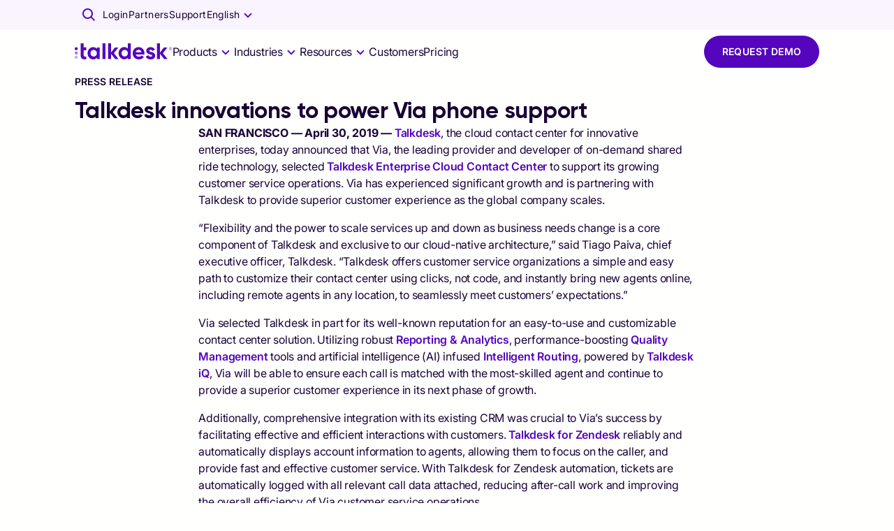

--- FILE ---
content_type: application/javascript; charset=UTF-8
request_url: https://www.talkdesk.com/_next/static/chunks/9179.ff7ce3c546c425a5.js
body_size: 365
content:
"use strict";(self.webpackChunk_N_E=self.webpackChunk_N_E||[]).push([[9179],{65724:(e,n,t)=>{t.d(n,{A:()=>i});let i=function(e){var n=e.title,t=e.title_alignment,i=e.level;return{component:i&&"h".concat(String(i))||"h2",position:(null==n?void 0:n.position)||t||"top",text:(null==n?void 0:n.text)||"string"==typeof n&&n||void 0,variant:(null==n?void 0:n.style)||(null==n?void 0:n.modifier)||"h2"}}},79179:(e,n,t)=>{t.r(n),t.d(n,{default:()=>g});var i=t(17844),o=t(93629),a=t(17459),r=t(53108),l=t(60484),c=t(72141),d=t.n(c),s=t(8437),u=t(65724),p=t(83846),v=t(82272),b=(0,t(33195).Ay)(v.A)(function(e){var n=e.theme;return{".label":{marginRight:n.spacing(3.75)},h1:(0,p._)({marginTop:n.spacing(1.5)},n.breakpoints.down("lg"),{marginTop:n.spacing(3)})}}),h=d()(function(){return t.e(3288).then(t.bind(t,93288))},{loadableGenerated:{webpack:function(){return[93288]}}}),m=d()(function(){return Promise.resolve().then(t.bind(t,71739))},{loadableGenerated:{webpack:function(){return[71739]}}}),f=d()(function(){return t.e(1457).then(t.bind(t,11457))},{loadableGenerated:{webpack:function(){return[11457]}}});let g=function(e){var n=e.title,t=e.date,c=e.datetime,d=e.label,p=e.isMainSection,v=e.section;v=Object.assign((0,a._)(e,["title","date","datetime","label","isMainSection","section"]),v,{color:null==v?void 0:v.bg_color});var g=(0,u.A)({title:n,level:void 0!==p&&p?1:2}),_=g.component,x=g.text,k=g.variant;return(0,r.jsx)(f,(0,o._)((0,i._)({containerV2:!0},v),{children:(0,r.jsx)(m,{size:{xs:12},children:(0,r.jsxs)(b,{children:[(0,s.t2)(d)&&(0,r.jsx)(h,(0,i._)({},d)),(0,s.t2)(t)&&(0,r.jsx)(l.A,{dateTime:c,variant:"t14",component:"time",children:t}),(0,s.t2)(x)&&(0,r.jsx)(l.A,{variant:k,component:_,children:x})]})})}))}}}]);

--- FILE ---
content_type: application/javascript; charset=UTF-8
request_url: https://www.talkdesk.com/_next/static/chunks/7348.94817de781e1a1ae.js
body_size: 852
content:
"use strict";(self.webpackChunk_N_E=self.webpackChunk_N_E||[]).push([[7348],{37633:(e,n,t)=>{t.d(n,{h:()=>r});var r="readingTimeElement"},46040:(e,n,t)=>{t.d(n,{A:()=>l});var r=t(64312),i=t.t(r,2),o=t(90422),a=t(97209),s=t(22570);let u={...i}.useSyncExternalStore;function d(e={}){let{themeId:n}=e;return function(e,t={}){let i=(0,s.A)();i&&n&&(i=i[n]||i);let d="undefined"!=typeof window&&void 0!==window.matchMedia,{defaultMatches:l=!1,matchMedia:c=d?window.matchMedia:null,ssrMatchMedia:f=null,noSsr:m=!1}=(0,a.A)({name:"MuiUseMediaQuery",props:t,theme:i}),h="function"==typeof e?e(i):e;return(h=h.replace(/^@media( ?)/m,"")).includes("print")&&console.warn("MUI: You have provided a `print` query to the `useMediaQuery` hook.\nUsing the print media query to modify print styles can lead to unexpected results.\nConsider using the `displayPrint` field in the `sx` prop instead.\nMore information about `displayPrint` on our docs: https://mui.com/system/display/#display-in-print."),(void 0!==u?function(e,n,t,i,o){let a=r.useCallback(()=>n,[n]),s=r.useMemo(()=>{if(o&&t)return()=>t(e).matches;if(null!==i){let{matches:n}=i(e);return()=>n}return a},[a,e,i,o,t]),[d,l]=r.useMemo(()=>{if(null===t)return[a,()=>()=>{}];let n=t(e);return[()=>n.matches,e=>(n.addEventListener("change",e),()=>{n.removeEventListener("change",e)})]},[a,t,e]);return u(l,d,s)}:function(e,n,t,i,a){let[s,u]=r.useState(()=>a&&t?t(e).matches:i?i(e).matches:n);return(0,o.A)(()=>{if(!t)return;let n=t(e),r=()=>{u(n.matches)};return r(),n.addEventListener("change",r),()=>{n.removeEventListener("change",r)}},[e,t]),s})(h,l,c,f,m)}}d();let l=d({themeId:t(85427).A})},87348:(e,n,t)=>{t.r(n),t.d(n,{default:()=>p});var r=t(17844),i=t(93629),o=t(17459),a=t(53108),s=t(46040),u=t(72141),d=t.n(u),l=t(37633),c=t(8437),f=d()(function(){return t.e(1457).then(t.bind(t,11457))},{loadableGenerated:{webpack:function(){return[11457]}}}),m=d()(function(){return Promise.resolve().then(t.bind(t,68345))},{loadableGenerated:{webpack:function(){return[68345]}}}),h=d()(function(){return Promise.resolve().then(t.bind(t,71739))},{loadableGenerated:{webpack:function(){return[71739]}}});let p=function(e){var n=e.content,t=e.isSidebar,u=void 0!==t&&t,d=e.section,p=void 0===d?void 0:d,b=(0,o._)(e,["content","isSidebar","section"]),v=(0,s.A)(function(e){return e.breakpoints.down("md")});return(0,a.jsx)(f,(0,i._)((0,r._)({},b,p),{containerV2:!!p,color:(p||b).bg_color||"white",isSidebar:u,children:(0,a.jsx)(h,(0,i._)((0,r._)({xs:12},(!u||v)&&{sm:10,smOffset:1,md:10,mdOffset:1},!u&&{lg:8,lgOffset:2}),{children:(0,c.t2)(n)&&(0,a.jsx)(m,{className:l.h,content:n,sx:{img:{borderRadius:2}}})}))}))}}}]);

--- FILE ---
content_type: application/javascript; charset=UTF-8
request_url: https://www.talkdesk.com/_next/static/chunks/webpack-f91a7aac9174a639.js
body_size: 4867
content:
(()=>{"use strict";var e={},a={};function d(c){var f=a[c];if(void 0!==f)return f.exports;var b=a[c]={exports:{}},t=!0;try{e[c].call(b.exports,b,b.exports,d),t=!1}finally{t&&delete a[c]}return b.exports}d.m=e,(()=>{var e=[];d.O=(a,c,f,b)=>{if(c){b=b||0;for(var t=e.length;t>0&&e[t-1][2]>b;t--)e[t]=e[t-1];e[t]=[c,f,b];return}for(var r=1/0,t=0;t<e.length;t++){for(var[c,f,b]=e[t],n=!0,o=0;o<c.length;o++)(!1&b||r>=b)&&Object.keys(d.O).every(e=>d.O[e](c[o]))?c.splice(o--,1):(n=!1,b<r&&(r=b));if(n){e.splice(t--,1);var s=f();void 0!==s&&(a=s)}}return a}})(),d.n=e=>{var a=e&&e.__esModule?()=>e.default:()=>e;return d.d(a,{a:a}),a},(()=>{var e,a=Object.getPrototypeOf?e=>Object.getPrototypeOf(e):e=>e.__proto__;d.t=function(c,f){if(1&f&&(c=this(c)),8&f||"object"==typeof c&&c&&(4&f&&c.__esModule||16&f&&"function"==typeof c.then))return c;var b=Object.create(null);d.r(b);var t={};e=e||[null,a({}),a([]),a(a)];for(var r=2&f&&c;"object"==typeof r&&!~e.indexOf(r);r=a(r))Object.getOwnPropertyNames(r).forEach(e=>t[e]=()=>c[e]);return t.default=()=>c,d.d(b,t),b}})(),d.d=(e,a)=>{for(var c in a)d.o(a,c)&&!d.o(e,c)&&Object.defineProperty(e,c,{enumerable:!0,get:a[c]})},d.f={},d.e=e=>Promise.all(Object.keys(d.f).reduce((a,c)=>(d.f[c](e,a),a),[])),d.u=e=>5152===e?"static/chunks/5152-7ce5db743f587d50.js":597===e?"static/chunks/597-77e626c8596eb763.js":1735===e?"static/chunks/1735-3d1c42906bfb0c9c.js":1840===e?"static/chunks/e63e310b-fc6d9109a9d4865f.js":4294===e?"static/chunks/4294-f56102eab19721f0.js":2524===e?"static/chunks/2524-bc42d1ce50977f05.js":8190===e?"static/chunks/8190-370de943ba35a588.js":8573===e?"static/chunks/8573-c1caa22c41a814d1.js":2273===e?"static/chunks/2273-94a7ced53babab8d.js":324===e?"static/chunks/324-e80b244b327b3a0c.js":6577===e?"static/chunks/6577-dd12ce5d1913da28.js":1867===e?"static/chunks/1867-0980370869fff44c.js":1951===e?"static/chunks/1951-037439b9466f067d.js":5097===e?"static/chunks/5097-5f4701ef8ae8dfc7.js":101===e?"static/chunks/101-f99e680c4abdde78.js":8102===e?"static/chunks/8102-daa63da6224d64d1.js":"static/chunks/"+(9696===e?"69268d53":e)+"."+({5:"7a0089e9a5ee781b",82:"b663054a790e7aae",152:"2534bdc418353641",165:"05235a029f959522",174:"c885ca994ad4f913",199:"111608a424c451e1",227:"d4bf76ec57ad0904",299:"a0c28158ed2dda95",433:"3c561540b81f756d",441:"3637c81fa1029676",554:"66139e9112862045",555:"2ee5a5ae6666ece0",569:"b7cd786db866b761",583:"37241de8134bc572",612:"58e219be851db053",701:"feeffff337ef1b90",741:"853fe034b1ed86ee",774:"5453802bcb9dcc48",788:"7e6675c3991e5855",1070:"05cadbcbb9a3cde9",1281:"968f9311775dc60b",1368:"d6086fc25f997b89",1457:"948b7c92e248a3e5",1464:"e3ef56a0bf2bc701",1481:"16748f56510ab4c6",1512:"d330045a1913d442",1568:"d2a212579408fc08",1621:"06f87718f31d0e19",1653:"6b52d1c227239848",1660:"952b4a017dbdee7e",1669:"7157c54fb2d01c46",1741:"00f87ad35a48624f",1790:"7f07e9d86cde7b5e",1864:"c7b1aa3b43d40d00",1950:"8df52d472f95e5cb",2015:"b103da9beadb4e17",2080:"c69ab4a6343174c0",2088:"230486e625d16e64",2190:"e1a139aa17ea477e",2226:"5597358cfdc473aa",2389:"45f5498751276439",2402:"3bb9fd020600aa96",2544:"c9bb0d8458afe7b0",2583:"1aab94a0930d1ab9",2701:"795442c478c33276",2702:"ef9e38e4dae1079e",2706:"6d1439973acf3027",2732:"547f05e101341c14",2786:"20040891be1c8363",2837:"d4d82565e3dccdb5",2863:"e2453936ae2bf605",2938:"1e66ae270f494068",3042:"7ebfea2ffe840460",3057:"ff46bc2f48df7244",3188:"a7c8ced39f85c9b8",3288:"40b570409847e2ce",3383:"12d646884ab40885",3384:"32b53ee01992c617",3388:"c267f7eddac0e30e",3394:"2383e8edbf4f3436",3411:"bdba62185980755c",3416:"0a70f3c056bbb8cc",3448:"df8ea57ca06e8ad3",3449:"e41a85550d0ca37b",3491:"f1ea14d474b33eb0",3504:"01c44827d86bc233",3520:"18447cbd40f9f3f9",3535:"a6e22e31dbaed6ec",3547:"51986ebc6527f740",3584:"a3b1fad812d87094",3594:"5b2c5681ecf4f335",3608:"c31017e946ae0eb7",3610:"00c8ed0c6b8c2d4b",3644:"741215b049d62549",3661:"8760bfd0fcece7fb",3662:"278dd9fda54e05de",3686:"b7f1fa8e33dcddc8",3859:"3cf00e5228fcc168",3862:"81fdf4724821ad5f",3897:"4214bea9dd2603c1",3922:"304b288bc3c4326c",3924:"4a9c4ddc917fd589",3966:"46f0cb9569aa5b89",4030:"3f7b6e9545ff3261",4210:"b4090de6cb78f017",4381:"28b7f5443b179547",4397:"0df44d75178966b7",4480:"e08758fec50c1d26",4529:"6f7e29710da4acc0",4592:"7e7622c82de35182",4593:"73899386722d1ccf",4601:"dd3e8c057fcec618",4611:"2ceb63132a56d313",4623:"6dc14d6e7ad247ea",4625:"270ab56cb637c370",4770:"ff8cde708655fcdb",4997:"f78d19d1bfd36992",5001:"004a83e34eea6d3d",5023:"67d2557c6762047e",5025:"5205dd82ea2d8cf5",5049:"6f8a3c0fa933f407",5064:"64a55504f9a08944",5124:"3dfdc665cdb9131e",5159:"02277fc6be6dbae2",5195:"0205a52b1e6b887e",5477:"038d15720e87e26e",5498:"7f94402c1e3aad24",5567:"aa9f4bf322327334",5711:"739caa383c410dde",5717:"1c7a78b191bee7e2",5946:"d7bad4f16985ea13",5952:"b0605908e42f2b3e",5983:"4e1d9723eb58b2a8",6024:"89b449981cbbb37a",6124:"d1fcdeeabf4ab702",6206:"f14304268c2e534d",6278:"04baec35e96734af",6300:"81aaf072c0bae9c2",6321:"d341078ead5efe35",6345:"f8cc7e6c9fff4362",6365:"e593ed196879fa81",6409:"1a088617d066fbfd",6413:"529410596b984067",6464:"fde5a02a4841f605",6516:"e45875a1048ec861",6579:"bf755e241b84436c",6588:"d8b33e0488d7d6b4",6641:"94d49b1c179baed6",6666:"a86a6f3f2a504d58",6682:"9013df54e99242b8",6732:"ed867c1214266cbb",6767:"cdb754b2ffbfbd64",6908:"8b9236fa360f3d46",6957:"f4d3b016aed4def1",6992:"606ea537b6d2fe18",7006:"b066bba2c35194b4",7147:"061b929d4bdab802",7181:"d79d17c7c29227d5",7201:"aa60994befd59628",7225:"66f60fdec2571f14",7268:"fea28afacd8207dc",7284:"924cccda6b3fcc55",7313:"ae5ed783149f02a4",7348:"94817de781e1a1ae",7365:"f85ba1520e192c0c",7576:"e0b36e37d2fbb24e",7586:"217ef766f3f7af94",7860:"54e206150f5b4582",7877:"9e8bcbc6d8b7e275",7968:"a79f034c64aad2cc",7996:"40a226c08585dc3d",8178:"25f49bbfa8b5d689",8305:"f34d7602faa419a2",8321:"e511d7f18bf444cc",8332:"526df9beb4c0553e",8381:"f32903a1868df596",8408:"3ccee2e265abea40",8409:"b3e5def3aad8c9a2",8520:"edba664995900243",8610:"a6786724e7d1b023",8629:"fa4c2a5ceed69956",8630:"cc1cabba53d35f51",8661:"62d0f0d9ba89fa0d",8674:"582ae3c20497969b",8675:"563b46ae069622e8",8758:"084f9c449d161c5e",8805:"ff5f7eb168fb6836",8915:"b8d68cb779b25971",8918:"132797680b0a7518",8938:"8e629f2793996b68",8952:"4d438f852082cb77",8971:"32e4ec5c2cd26b1c",8981:"d0e52cbb4d785770",8995:"66d4ac39e8d10a4f",9044:"e7eaa3ecde77360e",9134:"c779a19fd1701939",9139:"3b39966173143689",9148:"d0a9b6fe69447744",9179:"ff7ce3c546c425a5",9187:"78213414dc76843f",9213:"44b868c0f13ec629",9416:"0dbe2418b17e7902",9435:"2b50ec0a33d549d7",9562:"9154221289990489",9587:"9f6fad1698fae932",9591:"8d4047277f97cf85",9618:"9b8045d7a2e28e97",9637:"1a5853c58c510750",9681:"28f450bca184a931",9696:"7507c2e743b8c6c6",9790:"c71d00f37a38df80",9957:"375e0512eb8888c4"})[e]+".js",d.miniCssF=e=>"static/css/"+({2836:"4458da67641c7778",4203:"ec1a4b6b01d45570",6332:"43299fa1a67e1ba7"})[e]+".css",d.g=function(){if("object"==typeof globalThis)return globalThis;try{return this||Function("return this")()}catch(e){if("object"==typeof window)return window}}(),d.o=(e,a)=>Object.prototype.hasOwnProperty.call(e,a),(()=>{var e={},a="_N_E:";d.l=(c,f,b,t)=>{if(e[c])return void e[c].push(f);if(void 0!==b)for(var r,n,o=document.getElementsByTagName("script"),s=0;s<o.length;s++){var i=o[s];if(i.getAttribute("src")==c||i.getAttribute("data-webpack")==a+b){r=i;break}}r||(n=!0,(r=document.createElement("script")).charset="utf-8",r.timeout=120,d.nc&&r.setAttribute("nonce",d.nc),r.setAttribute("data-webpack",a+b),r.src=d.tu(c)),e[c]=[f];var u=(a,d)=>{r.onerror=r.onload=null,clearTimeout(l);var f=e[c];if(delete e[c],r.parentNode&&r.parentNode.removeChild(r),f&&f.forEach(e=>e(d)),a)return a(d)},l=setTimeout(u.bind(null,void 0,{type:"timeout",target:r}),12e4);r.onerror=u.bind(null,r.onerror),r.onload=u.bind(null,r.onload),n&&document.head.appendChild(r)}})(),d.r=e=>{"undefined"!=typeof Symbol&&Symbol.toStringTag&&Object.defineProperty(e,Symbol.toStringTag,{value:"Module"}),Object.defineProperty(e,"__esModule",{value:!0})},(()=>{var e;d.tt=()=>(void 0===e&&(e={createScriptURL:e=>e},"undefined"!=typeof trustedTypes&&trustedTypes.createPolicy&&(e=trustedTypes.createPolicy("nextjs#bundler",e))),e)})(),d.tu=e=>d.tt().createScriptURL(e),d.p="/_next/",(()=>{var e={8068:0};d.f.miniCss=(a,c)=>{e[a]?c.push(e[a]):0!==e[a]&&({2836:1,4203:1,6332:1})[a]&&c.push(e[a]=(e=>new Promise((a,c)=>{var f=d.miniCssF(e),b=d.p+f;if(((e,a)=>{for(var d=document.getElementsByTagName("link"),c=0;c<d.length;c++){var f=d[c],b=f.getAttribute("data-href")||f.getAttribute("href");if("stylesheet"===f.rel&&(b===e||b===a))return f}for(var t=document.getElementsByTagName("style"),c=0;c<t.length;c++){var f=t[c],b=f.getAttribute("data-href");if(b===e||b===a)return f}})(f,b))return a();((e,a,d,c)=>{var f=document.createElement("link");return f.rel="stylesheet",f.type="text/css",f.onerror=f.onload=b=>{if(f.onerror=f.onload=null,"load"===b.type)d();else{var t=b&&("load"===b.type?"missing":b.type),r=b&&b.target&&b.target.href||a,n=Error("Loading CSS chunk "+e+" failed.\n("+r+")");n.code="CSS_CHUNK_LOAD_FAILED",n.type=t,n.request=r,f.parentNode.removeChild(f),c(n)}},f.href=a,!function(e){if("function"==typeof _N_E_STYLE_LOAD){let{href:a,onload:d,onerror:c}=e;_N_E_STYLE_LOAD(0===a.indexOf(window.location.origin)?new URL(a).pathname:a).then(()=>null==d?void 0:d.call(e,{type:"load"}),()=>null==c?void 0:c.call(e,{}))}else document.head.appendChild(e)}(f)})(e,b,a,c)}))(a).then(()=>{e[a]=0},d=>{throw delete e[a],d}))}})(),(()=>{var e={8068:0,2836:0};d.f.j=(a,c)=>{var f=d.o(e,a)?e[a]:void 0;if(0!==f)if(f)c.push(f[2]);else if(/^(2836|4203|6332|8068)$/.test(a))e[a]=0;else{var b=new Promise((d,c)=>f=e[a]=[d,c]);c.push(f[2]=b);var t=d.p+d.u(a),r=Error();d.l(t,c=>{if(d.o(e,a)&&(0!==(f=e[a])&&(e[a]=void 0),f)){var b=c&&("load"===c.type?"missing":c.type),t=c&&c.target&&c.target.src;r.message="Loading chunk "+a+" failed.\n("+b+": "+t+")",r.name="ChunkLoadError",r.type=b,r.request=t,f[1](r)}},"chunk-"+a,a)}},d.O.j=a=>0===e[a];var a=(a,c)=>{var f,b,[t,r,n]=c,o=0;if(t.some(a=>0!==e[a])){for(f in r)d.o(r,f)&&(d.m[f]=r[f]);if(n)var s=n(d)}for(a&&a(c);o<t.length;o++)b=t[o],d.o(e,b)&&e[b]&&e[b][0](),e[b]=0;return d.O(s)},c=self.webpackChunk_N_E=self.webpackChunk_N_E||[];c.forEach(a.bind(null,0)),c.push=a.bind(null,c.push.bind(c))})()})();